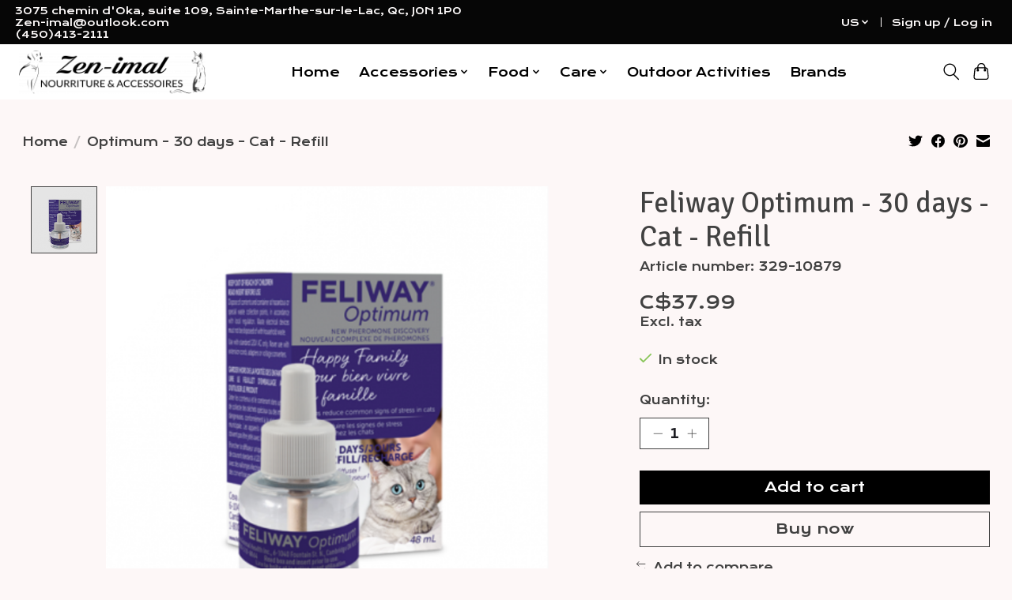

--- FILE ---
content_type: application/javascript; charset=UTF-8
request_url: https://www.zen-imal.com/cdn-cgi/challenge-platform/scripts/jsd/main.js
body_size: 4658
content:
window._cf_chl_opt={oPNF3:'g'};~function(u5,C,Z,X,V,J,g,S,E){u5=A,function(U,l,ux,u4,v,y){for(ux={U:217,l:203,v:225,y:253,k:260,c:242,a:249,j:307,s:268,h:259,B:278,T:276,o:210},u4=A,v=U();!![];)try{if(y=-parseInt(u4(ux.U))/1*(-parseInt(u4(ux.l))/2)+parseInt(u4(ux.v))/3*(-parseInt(u4(ux.y))/4)+parseInt(u4(ux.k))/5*(-parseInt(u4(ux.c))/6)+-parseInt(u4(ux.a))/7*(-parseInt(u4(ux.j))/8)+parseInt(u4(ux.s))/9*(parseInt(u4(ux.h))/10)+parseInt(u4(ux.B))/11+-parseInt(u4(ux.T))/12*(-parseInt(u4(ux.o))/13),y===l)break;else v.push(v.shift())}catch(k){v.push(v.shift())}}(G,949125),C=this||self,Z=C[u5(224)],X={},X[u5(228)]='o',X[u5(304)]='s',X[u5(245)]='u',X[u5(205)]='z',X[u5(214)]='n',X[u5(292)]='I',X[u5(202)]='b',V=X,C[u5(240)]=function(U,y,j,s,ue,uL,uE,uu,B,T,o,W,K,P){if(ue={U:250,l:279,v:213,y:250,k:279,c:312,a:319,j:280,s:280,h:265,B:200,T:282,o:254,W:257},uL={U:316,l:282,v:255},uE={U:295,l:246,v:223,y:227},uu=u5,y===null||y===void 0)return s;for(B=Q(y),U[uu(ue.U)][uu(ue.l)]&&(B=B[uu(ue.v)](U[uu(ue.y)][uu(ue.k)](y))),B=U[uu(ue.c)][uu(ue.a)]&&U[uu(ue.j)]?U[uu(ue.c)][uu(ue.a)](new U[(uu(ue.s))](B)):function(D,uq,R){for(uq=uu,D[uq(uL.U)](),R=0;R<D[uq(uL.l)];D[R]===D[R+1]?D[uq(uL.v)](R+1,1):R+=1);return D}(B),T='nAsAaAb'.split('A'),T=T[uu(ue.h)][uu(ue.B)](T),o=0;o<B[uu(ue.T)];W=B[o],K=I(U,y,W),T(K)?(P=K==='s'&&!U[uu(ue.o)](y[W]),uu(ue.W)===j+W?h(j+W,K):P||h(j+W,y[W])):h(j+W,K),o++);return s;function h(D,R,u9){u9=A,Object[u9(uE.U)][u9(uE.l)][u9(uE.v)](s,R)||(s[R]=[]),s[R][u9(uE.y)](D)}},J=u5(285)[u5(321)](';'),g=J[u5(265)][u5(200)](J),C[u5(212)]=function(U,l,up,uw,v,y,k,j){for(up={U:201,l:282,v:251,y:227,k:274},uw=u5,v=Object[uw(up.U)](l),y=0;y<v[uw(up.l)];y++)if(k=v[y],k==='f'&&(k='N'),U[k]){for(j=0;j<l[v[y]][uw(up.l)];-1===U[k][uw(up.v)](l[v[y]][j])&&(g(l[v[y]][j])||U[k][uw(up.y)]('o.'+l[v[y]][j])),j++);}else U[k]=l[v[y]][uw(up.k)](function(s){return'o.'+s})},S=H(),E=function(uO,uF,uf,uR,uV,l,y,k){return uO={U:211,l:206},uF={U:204,l:204,v:204,y:227,k:204,c:258,a:294,j:227,s:204},uf={U:282},uR={U:282,l:294,v:295,y:246,k:223,c:295,a:223,j:301,s:227,h:301,B:227,T:227,o:204,W:227,K:295,P:246,D:223,R:227,Y:204,f:227,F:258},uV=u5,l=String[uV(uO.U)],y={'h':function(c,uP){return uP={U:310,l:294},c==null?'':y.g(c,6,function(a,ur){return ur=A,ur(uP.U)[ur(uP.l)](a)})},'g':function(j,s,B,ud,T,o,W,K,P,D,R,Y,F,O,u0,u1,u2,u3){if(ud=uV,null==j)return'';for(o={},W={},K='',P=2,D=3,R=2,Y=[],F=0,O=0,u0=0;u0<j[ud(uR.U)];u0+=1)if(u1=j[ud(uR.l)](u0),Object[ud(uR.v)][ud(uR.y)][ud(uR.k)](o,u1)||(o[u1]=D++,W[u1]=!0),u2=K+u1,Object[ud(uR.v)][ud(uR.y)][ud(uR.k)](o,u2))K=u2;else{if(Object[ud(uR.c)][ud(uR.y)][ud(uR.a)](W,K)){if(256>K[ud(uR.j)](0)){for(T=0;T<R;F<<=1,O==s-1?(O=0,Y[ud(uR.s)](B(F)),F=0):O++,T++);for(u3=K[ud(uR.h)](0),T=0;8>T;F=F<<1|u3&1,s-1==O?(O=0,Y[ud(uR.s)](B(F)),F=0):O++,u3>>=1,T++);}else{for(u3=1,T=0;T<R;F=u3|F<<1,s-1==O?(O=0,Y[ud(uR.B)](B(F)),F=0):O++,u3=0,T++);for(u3=K[ud(uR.h)](0),T=0;16>T;F=u3&1|F<<1.86,s-1==O?(O=0,Y[ud(uR.T)](B(F)),F=0):O++,u3>>=1,T++);}P--,P==0&&(P=Math[ud(uR.o)](2,R),R++),delete W[K]}else for(u3=o[K],T=0;T<R;F=F<<1.91|1.45&u3,O==s-1?(O=0,Y[ud(uR.W)](B(F)),F=0):O++,u3>>=1,T++);K=(P--,P==0&&(P=Math[ud(uR.o)](2,R),R++),o[u2]=D++,String(u1))}if(''!==K){if(Object[ud(uR.K)][ud(uR.P)][ud(uR.D)](W,K)){if(256>K[ud(uR.h)](0)){for(T=0;T<R;F<<=1,O==s-1?(O=0,Y[ud(uR.s)](B(F)),F=0):O++,T++);for(u3=K[ud(uR.h)](0),T=0;8>T;F=F<<1.08|u3&1.14,O==s-1?(O=0,Y[ud(uR.W)](B(F)),F=0):O++,u3>>=1,T++);}else{for(u3=1,T=0;T<R;F=u3|F<<1.12,O==s-1?(O=0,Y[ud(uR.R)](B(F)),F=0):O++,u3=0,T++);for(u3=K[ud(uR.j)](0),T=0;16>T;F=u3&1.77|F<<1.43,O==s-1?(O=0,Y[ud(uR.T)](B(F)),F=0):O++,u3>>=1,T++);}P--,P==0&&(P=Math[ud(uR.Y)](2,R),R++),delete W[K]}else for(u3=o[K],T=0;T<R;F=1&u3|F<<1.1,s-1==O?(O=0,Y[ud(uR.R)](B(F)),F=0):O++,u3>>=1,T++);P--,0==P&&R++}for(u3=2,T=0;T<R;F=u3&1|F<<1,s-1==O?(O=0,Y[ud(uR.B)](B(F)),F=0):O++,u3>>=1,T++);for(;;)if(F<<=1,s-1==O){Y[ud(uR.f)](B(F));break}else O++;return Y[ud(uR.F)]('')},'j':function(c,uY,uI){return uY={U:301},uI=uV,c==null?'':''==c?null:y.i(c[uI(uf.U)],32768,function(a,uQ){return uQ=uI,c[uQ(uY.U)](a)})},'i':function(j,s,B,uJ,T,o,W,K,P,D,R,Y,F,O,u0,u1,u3,u2){for(uJ=uV,T=[],o=4,W=4,K=3,P=[],Y=B(0),F=s,O=1,D=0;3>D;T[D]=D,D+=1);for(u0=0,u1=Math[uJ(uF.U)](2,2),R=1;u1!=R;u2=F&Y,F>>=1,0==F&&(F=s,Y=B(O++)),u0|=(0<u2?1:0)*R,R<<=1);switch(u0){case 0:for(u0=0,u1=Math[uJ(uF.l)](2,8),R=1;u1!=R;u2=Y&F,F>>=1,F==0&&(F=s,Y=B(O++)),u0|=R*(0<u2?1:0),R<<=1);u3=l(u0);break;case 1:for(u0=0,u1=Math[uJ(uF.v)](2,16),R=1;R!=u1;u2=F&Y,F>>=1,F==0&&(F=s,Y=B(O++)),u0|=R*(0<u2?1:0),R<<=1);u3=l(u0);break;case 2:return''}for(D=T[3]=u3,P[uJ(uF.y)](u3);;){if(O>j)return'';for(u0=0,u1=Math[uJ(uF.l)](2,K),R=1;R!=u1;u2=F&Y,F>>=1,F==0&&(F=s,Y=B(O++)),u0|=(0<u2?1:0)*R,R<<=1);switch(u3=u0){case 0:for(u0=0,u1=Math[uJ(uF.l)](2,8),R=1;R!=u1;u2=F&Y,F>>=1,0==F&&(F=s,Y=B(O++)),u0|=R*(0<u2?1:0),R<<=1);T[W++]=l(u0),u3=W-1,o--;break;case 1:for(u0=0,u1=Math[uJ(uF.k)](2,16),R=1;u1!=R;u2=F&Y,F>>=1,0==F&&(F=s,Y=B(O++)),u0|=R*(0<u2?1:0),R<<=1);T[W++]=l(u0),u3=W-1,o--;break;case 2:return P[uJ(uF.c)]('')}if(o==0&&(o=Math[uJ(uF.v)](2,K),K++),T[u3])u3=T[u3];else if(u3===W)u3=D+D[uJ(uF.a)](0);else return null;P[uJ(uF.j)](u3),T[W++]=D+u3[uJ(uF.a)](0),o--,D=u3,o==0&&(o=Math[uJ(uF.s)](2,K),K++)}}},k={},k[uV(uO.l)]=y.h,k}(),L();function L(q3,q2,q0,ug,U,l,v,y,k){if(q3={U:266,l:298,v:288,y:286,k:230,c:230,a:220,j:229,s:229},q2={U:288,l:286,v:229},q0={U:252},ug=u5,U=C[ug(q3.U)],!U)return;if(!x())return;(l=![],v=U[ug(q3.l)]===!![],y=function(ub,c){if(ub=ug,!l){if(l=!![],!x())return;c=b(),z(c.r,function(a){e(U,a)}),c.e&&N(ub(q0.U),c.e)}},Z[ug(q3.v)]!==ug(q3.y))?y():C[ug(q3.k)]?Z[ug(q3.c)](ug(q3.a),y):(k=Z[ug(q3.j)]||function(){},Z[ug(q3.s)]=function(un){un=ug,k(),Z[un(q2.U)]!==un(q2.l)&&(Z[un(q2.v)]=k,y())})}function N(y,k,uK,uX,c,a,j,s,h,B,T,o){if(uK={U:241,l:209,v:266,y:226,k:263,c:317,a:236,j:273,s:239,h:272,B:302,T:296,o:281,W:314,K:263,P:314,D:305,R:305,Y:207,f:207,F:221,O:263,m:267,u0:269,u1:299,u2:323,u3:293,uP:231,uD:322,uR:206},uX=u5,!n(0))return![];a=(c={},c[uX(uK.U)]=y,c[uX(uK.l)]=k,c);try{j=C[uX(uK.v)],s=uX(uK.y)+C[uX(uK.k)][uX(uK.c)]+uX(uK.a)+j.r+uX(uK.j),h=new C[(uX(uK.s))](),h[uX(uK.h)](uX(uK.B),s),h[uX(uK.T)]=2500,h[uX(uK.o)]=function(){},B={},B[uX(uK.W)]=C[uX(uK.K)][uX(uK.P)],B[uX(uK.D)]=C[uX(uK.k)][uX(uK.R)],B[uX(uK.Y)]=C[uX(uK.k)][uX(uK.f)],B[uX(uK.F)]=C[uX(uK.O)][uX(uK.m)],B[uX(uK.u0)]=S,T=B,o={},o[uX(uK.u1)]=a,o[uX(uK.u2)]=T,o[uX(uK.u3)]=uX(uK.uP),h[uX(uK.uD)](E[uX(uK.uR)](o))}catch(W){}}function b(uk,uG,v,y,k,c,a){uG=(uk={U:283,l:256,v:313,y:234,k:289,c:271,a:315,j:232,s:237,h:244,B:290,T:271,o:235},u5);try{return v=Z[uG(uk.U)](uG(uk.l)),v[uG(uk.v)]=uG(uk.y),v[uG(uk.k)]='-1',Z[uG(uk.c)][uG(uk.a)](v),y=v[uG(uk.j)],k={},k=Ntxi4(y,y,'',k),k=Ntxi4(y,y[uG(uk.s)]||y[uG(uk.h)],'n.',k),k=Ntxi4(y,v[uG(uk.B)],'d.',k),Z[uG(uk.T)][uG(uk.o)](v),c={},c.r=k,c.e=null,c}catch(j){return a={},a.r={},a.e=j,a}}function I(U,l,y,uS,u7,k,j){u7=(uS={U:228,l:270,v:216,y:312,k:309,c:270},u5);try{k=l[y]}catch(s){return'i'}if(k==null)return void 0===k?'u':'x';if(u7(uS.U)==typeof k)try{if(u7(uS.l)==typeof k[u7(uS.v)])return k[u7(uS.v)](function(){}),'p'}catch(h){}return U[u7(uS.y)][u7(uS.k)](k)?'a':k===U[u7(uS.y)]?'C':k===!0?'T':k===!1?'F':(j=typeof k,u7(uS.c)==j?d(U,k)?'N':'f':V[j]||'?')}function H(uo,uZ){return uo={U:219},uZ=u5,crypto&&crypto[uZ(uo.U)]?crypto[uZ(uo.U)]():''}function G(q5){return q5='charAt,prototype,timeout,now,api,errorInfoObject,sid,charCodeAt,POST,stringify,string,syUs3,xhr-error,828824WAvQaJ,toString,isArray,CEwreGtQOlb$f7aPHAsSYvVm2N+1F4WciTgJBy9k0xUIj63onKq8DZLdRhMXup5z-,onload,Array,style,KljLg4,appendChild,sort,oPNF3,onerror,from,error,split,send,chctx,bind,keys,boolean,974LeVQJZ,pow,symbol,EQtYmolrhTD,HnhLR9,random,GsWUx0,169gAadFx,fromCharCode,oxFY5,concat,number,success,catch,1381ySylpT,Function,randomUUID,DOMContentLoaded,UHTeq3,getPrototypeOf,call,document,366GRUJXh,/cdn-cgi/challenge-platform/h/,push,object,onreadystatechange,addEventListener,jsd,contentWindow,floor,display: none,removeChild,/b/ov1/0.3000238379221927:1768119230:s-ItXD1ze8bTIZFYK6ehOv8Fjo-ePLChidADr3t_jB0/,clientInformation,postMessage,XMLHttpRequest,Ntxi4,jCNy9,110388BlqnJG,cloudflare-invisible,navigator,undefined,hasOwnProperty,/jsd/oneshot/fc21b7e0d793/0.3000238379221927:1768119230:s-ItXD1ze8bTIZFYK6ehOv8Fjo-ePLChidADr3t_jB0/,location,77rrzxfV,Object,indexOf,error on cf_chl_props,27992IUjqXB,isNaN,splice,iframe,d.cookie,join,123690MLlwtM,335anwhvI,parent,log,_cf_chl_opt,href,includes,__CF$cv$params,riYFq1,747QTAojL,ntYsJ1,function,body,open,/invisible/jsd,map,event,158748ECEkdt,http-code:,272393eNUwvU,getOwnPropertyNames,Set,ontimeout,length,createElement,status,_cf_chl_opt;NaZoI3;Bshk0;IzgW1;qzjKa3;GBApq0;giyU9;KutOj0;QgiX4;Khftj4;Lfpaq4;zBhRN3;JSmY9;Ntxi4;oxFY5;TDAZ2;ldLC0,loading,detail,readyState,tabIndex,contentDocument,[native code],bigint,source'.split(','),G=function(){return q5},G()}function d(U,l,uz,u6){return uz={U:218,l:295,v:308,y:223,k:251,c:291},u6=u5,l instanceof U[u6(uz.U)]&&0<U[u6(uz.U)][u6(uz.l)][u6(uz.v)][u6(uz.y)](l)[u6(uz.k)](u6(uz.c))}function n(U,uc,uA){return uc={U:208},uA=u5,Math[uA(uc.U)]()<U}function x(uj,uU,U,l,v){return uj={U:233,l:297},uU=u5,U=3600,l=M(),v=Math[uU(uj.U)](Date[uU(uj.l)]()/1e3),v-l>U?![]:!![]}function Q(U,uN,u8,l){for(uN={U:213,l:201,v:222},u8=u5,l=[];U!==null;l=l[u8(uN.U)](Object[u8(uN.l)](U)),U=Object[u8(uN.v)](U));return l}function z(U,l,uT,uB,uh,us,ul,v,y,k){uT={U:266,l:262,v:263,y:239,k:272,c:302,a:226,j:263,s:317,h:247,B:298,T:296,o:281,W:311,K:318,P:248,D:264,R:264,Y:298,f:322,F:206,O:303},uB={U:306},uh={U:284,l:215,v:277},us={U:296},ul=u5,v=C[ul(uT.U)],console[ul(uT.l)](C[ul(uT.v)]),y=new C[(ul(uT.y))](),y[ul(uT.k)](ul(uT.c),ul(uT.a)+C[ul(uT.j)][ul(uT.s)]+ul(uT.h)+v.r),v[ul(uT.B)]&&(y[ul(uT.T)]=5e3,y[ul(uT.o)]=function(ut){ut=ul,l(ut(us.U))}),y[ul(uT.W)]=function(uv){uv=ul,y[uv(uh.U)]>=200&&y[uv(uh.U)]<300?l(uv(uh.l)):l(uv(uh.v)+y[uv(uh.U)])},y[ul(uT.K)]=function(uC){uC=ul,l(uC(uB.U))},k={'t':M(),'lhr':Z[ul(uT.P)]&&Z[ul(uT.P)][ul(uT.D)]?Z[ul(uT.P)][ul(uT.R)]:'','api':v[ul(uT.Y)]?!![]:![],'payload':U},y[ul(uT.f)](E[ul(uT.F)](JSON[ul(uT.O)](k)))}function e(v,y,q4,uM,k,c){if(q4={U:298,l:215,v:293,y:243,k:300,c:275,a:215,j:261,s:238,h:320,B:287,T:238},uM=u5,!v[uM(q4.U)])return;y===uM(q4.l)?(k={},k[uM(q4.v)]=uM(q4.y),k[uM(q4.k)]=v.r,k[uM(q4.c)]=uM(q4.a),C[uM(q4.j)][uM(q4.s)](k,'*')):(c={},c[uM(q4.v)]=uM(q4.y),c[uM(q4.k)]=v.r,c[uM(q4.c)]=uM(q4.h),c[uM(q4.B)]=y,C[uM(q4.j)][uM(q4.T)](c,'*'))}function A(u,q,w,i){return u=u-200,w=G(),i=w[u],i}function M(ua,ui,U){return ua={U:266,l:233},ui=u5,U=C[ui(ua.U)],Math[ui(ua.l)](+atob(U.t))}}()

--- FILE ---
content_type: text/javascript;charset=utf-8
request_url: https://www.zen-imal.com/us/services/stats/pageview.js?product=49765387&hash=efbb
body_size: -436
content:
// SEOshop 11-01-2026 08:37:45